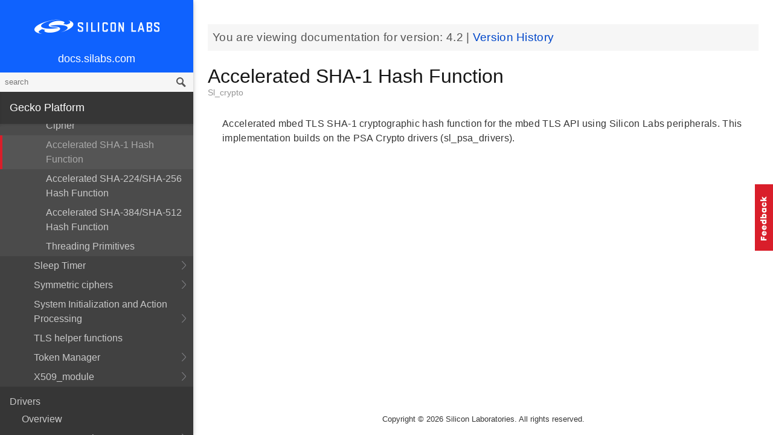

--- FILE ---
content_type: text/plain
request_url: https://c.6sc.co/
body_size: 194
content:
6suuid=aba7100215af0000e4a07b69a7030000bbee0000

--- FILE ---
content_type: text/plain
request_url: https://c.6sc.co/?m=1
body_size: 194
content:
6suuid=aba7100215af0000e4a07b69a7030000bbee0000